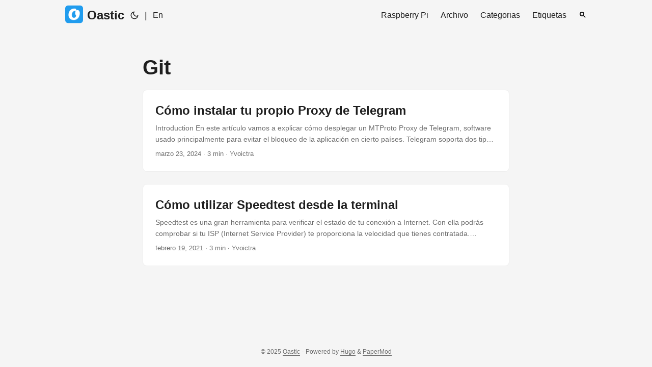

--- FILE ---
content_type: text/html
request_url: https://oastic.com/es/tags/git/
body_size: 3331
content:
<!doctype html><html lang=es dir=auto><head><meta charset=utf-8><meta http-equiv=X-UA-Compatible content="IE=edge"><meta name=viewport content="width=device-width,initial-scale=1,shrink-to-fit=no"><meta name=robots content="index, follow"><title>Git | Oastic</title><meta name=keywords content><meta name=description content="A blog to post interesting stuff about Linux, Ubuntu, Raspberry, Monitoring and things like that"><meta name=author content="Yvoictra"><link rel=canonical href=https://oastic.com/es/tags/git/><link crossorigin=anonymous href=/assets/css/stylesheet.8fe10233a706bc87f2e08b3cf97b8bd4c0a80f10675a143675d59212121037c0.css integrity="sha256-j+ECM6cGvIfy4Is8+XuL1MCoDxBnWhQ2ddWSEhIQN8A=" rel="preload stylesheet" as=style><link rel=icon href=https://oastic.com/favicon.ico><link rel=icon type=image/png sizes=16x16 href=https://oastic.com/favicon-16x16.png><link rel=icon type=image/png sizes=32x32 href=https://oastic.com/favicon-32x32.png><link rel=apple-touch-icon href=https://oastic.com/apple-touch-icon.png><link rel=mask-icon href=https://oastic.com/safari-pinned-tab.svg><meta name=theme-color content="#2e2e33"><meta name=msapplication-TileColor content="#2e2e33"><link rel=alternate type=application/rss+xml href=https://oastic.com/es/tags/git/index.xml><link rel=alternate hreflang=en href=https://oastic.com/tags/git/><link rel=alternate hreflang=es href=https://oastic.com/es/tags/git/><noscript><style>#theme-toggle,.top-link{display:none}</style><style>@media(prefers-color-scheme:dark){:root{--theme:rgb(29, 30, 32);--entry:rgb(46, 46, 51);--primary:rgb(218, 218, 219);--secondary:rgb(155, 156, 157);--tertiary:rgb(65, 66, 68);--content:rgb(196, 196, 197);--code-block-bg:rgb(46, 46, 51);--code-bg:rgb(55, 56, 62);--border:rgb(51, 51, 51)}.list{background:var(--theme)}.list:not(.dark)::-webkit-scrollbar-track{background:0 0}.list:not(.dark)::-webkit-scrollbar-thumb{border-color:var(--theme)}}</style></noscript><script async src=https://umami.lamvda.uyiatha.com/script.js data-website-id=0066454f-2114-4ff6-bd6d-e9b1d6d04569></script><meta property="og:url" content="https://oastic.com/es/tags/git/"><meta property="og:site_name" content="Oastic"><meta property="og:title" content="Git"><meta property="og:description" content="A blog to post interesting stuff about Linux, Ubuntu, Raspberry, Monitoring and things like that"><meta property="og:locale" content="es"><meta property="og:type" content="website"><meta property="og:image" content="https://oastic.com/oastic_opengraph.jpg"><meta name=twitter:card content="summary_large_image"><meta name=twitter:image content="https://oastic.com/oastic_opengraph.jpg"><meta name=twitter:title content="Git"><meta name=twitter:description content="A blog to post interesting stuff about Linux, Ubuntu, Raspberry, Monitoring and things like that"></head><body class=list id=top><script>localStorage.getItem("pref-theme")==="dark"?document.body.classList.add("dark"):localStorage.getItem("pref-theme")==="light"?document.body.classList.remove("dark"):window.matchMedia("(prefers-color-scheme: dark)").matches&&document.body.classList.add("dark")</script><header class=header><nav class=nav><div class=logo><a href=https://oastic.com/es/ accesskey=h title="Oastic (Alt + H)"><img src=https://oastic.com/apple-touch-icon.png alt aria-label=logo height=35>Oastic</a><div class=logo-switches><button id=theme-toggle accesskey=t title="(Alt + T)" aria-label="Toggle theme">
<svg id="moon" width="24" height="18" viewBox="0 0 24 24" fill="none" stroke="currentColor" stroke-width="2" stroke-linecap="round" stroke-linejoin="round"><path d="M21 12.79A9 9 0 1111.21 3 7 7 0 0021 12.79z"/></svg>
<svg id="sun" width="24" height="18" viewBox="0 0 24 24" fill="none" stroke="currentColor" stroke-width="2" stroke-linecap="round" stroke-linejoin="round"><circle cx="12" cy="12" r="5"/><line x1="12" y1="1" x2="12" y2="3"/><line x1="12" y1="21" x2="12" y2="23"/><line x1="4.22" y1="4.22" x2="5.64" y2="5.64"/><line x1="18.36" y1="18.36" x2="19.78" y2="19.78"/><line x1="1" y1="12" x2="3" y2="12"/><line x1="21" y1="12" x2="23" y2="12"/><line x1="4.22" y1="19.78" x2="5.64" y2="18.36"/><line x1="18.36" y1="5.64" x2="19.78" y2="4.22"/></svg></button><ul class=lang-switch><li>|</li><li><a href=https://oastic.com/ title=English aria-label=English>En</a></li></ul></div></div><ul id=menu><li><a href=https://oastic.com/es/raspberry-pi-guide title="Raspberry Pi"><span>Raspberry Pi</span></a></li><li><a href=https://oastic.com/es/archive title=Archivo><span>Archivo</span></a></li><li><a href=https://oastic.com/es/categories title=Categorias><span>Categorias</span></a></li><li><a href=https://oastic.com/es/tags title=Etiquetas><span>Etiquetas</span></a></li><li><a href=https://oastic.com/es/search title=🔍><span>🔍</span></a></li></ul></nav></header><main class=main><header class=page-header><h1>Git</h1></header><article class="post-entry tag-entry"><figure class=entry-cover><img loading=lazy src=https://oastic.com/img/headers/oastic_telegram_proxy.webp alt="Cómo instalar tu propio Proxy de Telegram"></figure><header class=entry-header><h2 class=entry-hint-parent>Cómo instalar tu propio Proxy de Telegram</h2></header><div class=entry-content><p>Introduction En este artículo vamos a explicar cómo desplegar un MTProto Proxy de Telegram, software usado principalmente para evitar el bloqueo de la aplicación en cierto países.
Telegram soporta dos tipos de servidores Proxy: el SOCKS5 estándar y el MTProto, del que hablareemos a continuación.
¿Qué es Telegram? Telegram es una aplicación de mensajería con foco en la velocidad y la seguridad. Es gratuita y es usada por más de 700 millones de usuarios cada mes. Una de sus mejores funcionalidades es que se puede utilizar en varios dispositivos a la vez.
...</p></div><footer class=entry-footer><span title='2024-03-23 00:00:00 +0000 UTC'>marzo 23, 2024</span>&nbsp;·&nbsp;3 min&nbsp;·&nbsp;Yvoictra</footer><a class=entry-link aria-label="post link to Cómo instalar tu propio Proxy de Telegram" href=https://oastic.com/es/posts/how-to-install-your-own-telegram-proxy/></a></article><article class="post-entry tag-entry"><figure class=entry-cover><img loading=lazy src=https://oastic.com/img/headers/oastic_speedtest_header.webp alt=Speedtest></figure><header class=entry-header><h2 class=entry-hint-parent>Cómo utilizar Speedtest desde la terminal</h2></header><div class=entry-content><p>Speedtest es una gran herramienta para verificar el estado de tu conexión a Internet. Con ella podrás comprobar si tu ISP (Internet Service Provider) te proporciona la velocidad que tienes contratada. Normalmente preferirás utilizar la versión del Website de Speedtest, pero aquí voy a explicar cómo usarlo desde una línea de comandos de Linux o terminal Linux. Este tutorial está basado en el uso del proyecto GitHub speedtest-cli.
Instalación Instalación con apt En una distribución tipo Debian (como Ubuntu), podemos instalarlo desde el repositorio oficial usando apt.
...</p></div><footer class=entry-footer><span title='2021-02-19 17:45:22 +0100 CET'>febrero 19, 2021</span>&nbsp;·&nbsp;3 min&nbsp;·&nbsp;Yvoictra</footer><a class=entry-link aria-label="post link to Cómo utilizar Speedtest desde la terminal" href=https://oastic.com/es/posts/how-to-use-speedtest-from-terminal/></a></article></main><footer class=footer><span>&copy; 2025 <a href=https://oastic.com/es/>Oastic</a></span> ·
<span>Powered by
<a href=https://gohugo.io/ rel="noopener noreferrer" target=_blank>Hugo</a> &
<a href=https://github.com/adityatelange/hugo-PaperMod/ rel=noopener target=_blank>PaperMod</a></span></footer><a href=#top aria-label="go to top" title="Go to Top (Alt + G)" class=top-link id=top-link accesskey=g><svg viewBox="0 0 12 6" fill="currentColor"><path d="M12 6H0l6-6z"/></svg>
</a><script>let menu=document.getElementById("menu");menu&&(menu.scrollLeft=localStorage.getItem("menu-scroll-position"),menu.onscroll=function(){localStorage.setItem("menu-scroll-position",menu.scrollLeft)}),document.querySelectorAll('a[href^="#"]').forEach(e=>{e.addEventListener("click",function(e){e.preventDefault();var t=this.getAttribute("href").substr(1);window.matchMedia("(prefers-reduced-motion: reduce)").matches?document.querySelector(`[id='${decodeURIComponent(t)}']`).scrollIntoView():document.querySelector(`[id='${decodeURIComponent(t)}']`).scrollIntoView({behavior:"smooth"}),t==="top"?history.replaceState(null,null," "):history.pushState(null,null,`#${t}`)})})</script><script>var mybutton=document.getElementById("top-link");window.onscroll=function(){document.body.scrollTop>800||document.documentElement.scrollTop>800?(mybutton.style.visibility="visible",mybutton.style.opacity="1"):(mybutton.style.visibility="hidden",mybutton.style.opacity="0")}</script><script>document.getElementById("theme-toggle").addEventListener("click",()=>{document.body.className.includes("dark")?(document.body.classList.remove("dark"),localStorage.setItem("pref-theme","light")):(document.body.classList.add("dark"),localStorage.setItem("pref-theme","dark"))})</script></body></html>